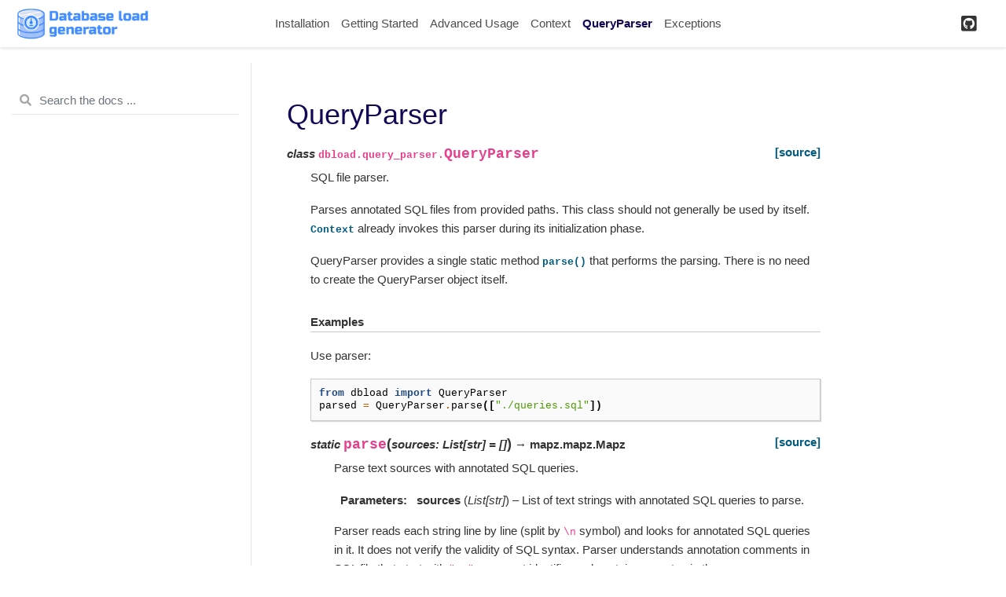

--- FILE ---
content_type: text/html; charset=utf-8
request_url: https://dbload.org/api/query_parser.html
body_size: 2671
content:

<!DOCTYPE html>

<html lang="en">
  <head>
    <meta charset="utf-8" />
    <meta name="viewport" content="width=device-width, initial-scale=1.0" />
    <title>QueryParser &#8212; db-load-generator 0.8.6 documentation</title>
    
  <link href="../_static/css/theme.css" rel="stylesheet" />
  <link href="../_static/css/index.f6b7ca918bee2f46fd9abac01cfb07d5.css" rel="stylesheet" />

    
  <link rel="stylesheet"
    href="../_static/vendor/fontawesome/5.13.0/css/all.min.css">
  <link rel="preload" as="font" type="font/woff2" crossorigin
    href="../_static/vendor/fontawesome/5.13.0/webfonts/fa-solid-900.woff2">
  <link rel="preload" as="font" type="font/woff2" crossorigin
    href="../_static/vendor/fontawesome/5.13.0/webfonts/fa-brands-400.woff2">

    
      

    
    <link rel="stylesheet" href="../_static/pygments.css" type="text/css" />
    <link rel="stylesheet" href="../_static/basic.css" type="text/css" />
    
  <link rel="preload" as="script" href="../_static/js/index.1e043a052b0af929e4d8.js">

    <script id="documentation_options" data-url_root="../" src="../_static/documentation_options.js"></script>
    <script src="../_static/jquery.js"></script>
    <script src="../_static/underscore.js"></script>
    <script src="../_static/doctools.js"></script>
    <link rel="shortcut icon" href="../_static/favicon.ico"/>
    <link rel="index" title="Index" href="../genindex.html" />
    <link rel="search" title="Search" href="../search.html" />
    <link rel="next" title="Exceptions" href="exceptions.html" />
    <link rel="prev" title="Context" href="context.html" />
    <meta name="viewport" content="width=device-width, initial-scale=1" />
    <meta name="docsearch:language" content="en" />
  </head>
  <body data-spy="scroll" data-target="#bd-toc-nav" data-offset="80">
    
    <nav class="navbar navbar-light navbar-expand-lg bg-light fixed-top bd-navbar" id="navbar-main"><div class="container-xl">


    
      
      <a class="navbar-brand" href="../index.html">
        <img src="../_static/db-load-generator.png" class="logo" alt="logo">
      </a>
      
    

    <button class="navbar-toggler" type="button" data-toggle="collapse" data-target="#navbar-menu" aria-controls="navbar-menu" aria-expanded="false" aria-label="Toggle navigation">
        <span class="navbar-toggler-icon"></span>
    </button>

    
    <div id="navbar-menu" class="col-lg-9 collapse navbar-collapse">
      <ul id="navbar-main-elements" class="navbar-nav mr-auto">
        <li class="toctree-l1 nav-item">
 <a class="reference internal nav-link" href="../guides/installation.html">
  Installation
 </a>
</li>

<li class="toctree-l1 nav-item">
 <a class="reference internal nav-link" href="../guides/getting_started.html">
  Getting Started
 </a>
</li>

<li class="toctree-l1 nav-item">
 <a class="reference internal nav-link" href="../guides/advanced_usage.html">
  Advanced Usage
 </a>
</li>

<li class="toctree-l1 nav-item">
 <a class="reference internal nav-link" href="context.html">
  Context
 </a>
</li>

<li class="toctree-l1 current active nav-item">
 <a class="current reference internal nav-link" href="#">
  QueryParser
 </a>
</li>

<li class="toctree-l1 nav-item">
 <a class="reference internal nav-link" href="exceptions.html">
  Exceptions
 </a>
</li>

        
      </ul>

      <ul id="navbar-icon-links" class="navbar-nav" aria-label="Icon Links">
        <li class="nav-item">
          <a class="nav-link" href="https://github.com/dynatrace-oss/db-load-generator" rel="noopener" target="_blank" title="GitHub">
            <span><i class="fab fa-github-square"></i></span>
            <label class="sr-only">GitHub</label>
          </a>
        </li>
      </ul>
    </div>
</div>
    </nav>
    

    <div class="container-xl">
      <div class="row">
          
            
            <!-- Only show if we have sidebars configured, else just a small margin  -->
            <div class="col-12 col-md-3 bd-sidebar"><form class="bd-search d-flex align-items-center" action="../search.html" method="get">
  <i class="icon fas fa-search"></i>
  <input type="search" class="form-control" name="q" id="search-input" placeholder="Search the docs ..." aria-label="Search the docs ..." autocomplete="off" >
</form><nav class="bd-links" id="bd-docs-nav" aria-label="Main navigation">
  <div class="bd-toc-item active">
    
  </div>
</nav>
            </div>
            
          

          
          <div class="d-none d-xl-block col-xl-2 bd-toc">
              

<nav id="bd-toc-nav">
    
</nav>


              
          </div>
          

          
          
            
          
          <main class="col-12 col-md-9 col-xl-7 py-md-5 pl-md-5 pr-md-4 bd-content" role="main">
              
              <div>
                
  <div class="section" id="module-dbload.query_parser">
<span id="queryparser"></span><h1>QueryParser<a class="headerlink" href="#module-dbload.query_parser" title="Permalink to this headline">¶</a></h1>
<dl class="py class">
<dt id="dbload.query_parser.QueryParser">
<em class="property"><span class="pre">class</span> </em><code class="sig-prename descclassname"><span class="pre">dbload.query_parser.</span></code><code class="sig-name descname"><span class="pre">QueryParser</span></code><a class="reference internal" href="../_modules/dbload/query_parser.html#QueryParser"><span class="viewcode-link"><span class="pre">[source]</span></span></a><a class="headerlink" href="#dbload.query_parser.QueryParser" title="Permalink to this definition">¶</a></dt>
<dd><p>SQL file parser.</p>
<p>Parses annotated SQL files from provided paths. This class should not
generally be used by itself. <a class="reference internal" href="context.html#dbload.context.Context" title="dbload.context.Context"><code class="xref py py-class docutils literal notranslate"><span class="pre">Context</span></code></a> already
invokes this parser during its initialization phase.</p>
<p>QueryParser provides a single static method <a class="reference internal" href="#dbload.query_parser.QueryParser.parse" title="dbload.query_parser.QueryParser.parse"><code class="xref py py-meth docutils literal notranslate"><span class="pre">parse()</span></code></a>
that performs the parsing. There is no need to create the QueryParser
object itself.</p>
<p class="rubric">Examples</p>
<p>Use parser:</p>
<div class="highlight-default notranslate"><div class="highlight"><pre><span></span><span class="kn">from</span> <span class="nn">dbload</span> <span class="kn">import</span> <span class="n">QueryParser</span>
<span class="n">parsed</span> <span class="o">=</span> <span class="n">QueryParser</span><span class="o">.</span><span class="n">parse</span><span class="p">([</span><span class="s2">&quot;./queries.sql&quot;</span><span class="p">])</span>
</pre></div>
</div>
<dl class="py method">
<dt id="dbload.query_parser.QueryParser.parse">
<em class="property"><span class="pre">static</span> </em><code class="sig-name descname"><span class="pre">parse</span></code><span class="sig-paren">(</span><em class="sig-param"><span class="n"><span class="pre">sources</span></span><span class="p"><span class="pre">:</span></span> <span class="n"><span class="pre">List</span><span class="p"><span class="pre">[</span></span><span class="pre">str</span><span class="p"><span class="pre">]</span></span></span> <span class="o"><span class="pre">=</span></span> <span class="default_value"><span class="pre">[]</span></span></em><span class="sig-paren">)</span> &#x2192; <span class="pre">mapz.mapz.Mapz</span><a class="reference internal" href="../_modules/dbload/query_parser.html#QueryParser.parse"><span class="viewcode-link"><span class="pre">[source]</span></span></a><a class="headerlink" href="#dbload.query_parser.QueryParser.parse" title="Permalink to this definition">¶</a></dt>
<dd><p>Parse text sources with annotated SQL queries.</p>
<dl class="field-list simple">
<dt class="field-odd">Parameters</dt>
<dd class="field-odd"><p><strong>sources</strong> (<em>List</em><em>[</em><em>str</em><em>]</em>) – List of text strings with
annotated SQL queries to parse.</p>
</dd>
</dl>
<p>Parser reads each string line by line (split by <code class="docutils literal notranslate"><span class="pre">\n</span></code> symbol)
and looks for annotated SQL queries in it. It does not verify
the validity of SQL syntax.
Parser understands annotation comments in SQL file that start
with <code class="docutils literal notranslate"><span class="pre">&quot;--&quot;</span></code> comment identifier and contain <code class="docutils literal notranslate"><span class="pre">name:</span></code> tag in them.</p>
<dl class="field-list simple">
<dt class="field-odd">Returns</dt>
<dd class="field-odd"><p>Dictionary of parsed queries.</p>
</dd>
<dt class="field-even">Return type</dt>
<dd class="field-even"><p>Mapz</p>
</dd>
<dt class="field-odd">Raises</dt>
<dd class="field-odd"><p><strong>SqlQueriesFileEmptyError</strong> – when provided text file with annotated
    SQL queries is empty.</p>
</dd>
</dl>
</dd></dl>

</dd></dl>

</div>


              </div>
              
              
              <div class='prev-next-bottom'>
                
    <a class='left-prev' id="prev-link" href="context.html" title="previous page">Context</a>
    <a class='right-next' id="next-link" href="exceptions.html" title="next page">Exceptions</a>

              </div>
              
          </main>
          

      </div>
    </div>

    
  <script src="../_static/js/index.1e043a052b0af929e4d8.js"></script>


    <footer class="footer mt-5 mt-md-0">
  <div class="container">
    <p>
          &copy; Copyright 2020–2021, Dynatrace LLC.<br/>
        Created using <a href="http://sphinx-doc.org/">Sphinx</a> 3.5.4.<br/>
    </p>
  </div>
</footer>
  </body>
</html>

--- FILE ---
content_type: text/css; charset=utf-8
request_url: https://dbload.org/_static/css/theme.css
body_size: 519
content:
:root {
  /*****************************************************************************
  * Theme config
  **/
  --pst-header-height: 60px;

  /*****************************************************************************
  * Font size
  **/
  --pst-font-size-base: 15px; /* base font size - applied at body / html level */

  /* heading font sizes */
  --pst-font-size-h1: 36px;
  --pst-font-size-h2: 32px;
  --pst-font-size-h3: 26px;
  --pst-font-size-h4: 21px;
  --pst-font-size-h5: 18px;
  --pst-font-size-h6: 16px;

  /* smaller then heading font sizes*/
  --pst-font-size-milli: 12px;

  /*****************************************************************************
  * Font family
  **/
  /* These are adapted from https://systemfontstack.com/ */
  --pst-font-family-base-system: -apple-system, BlinkMacSystemFont, Segoe UI, "Helvetica Neue",
    Arial, sans-serif, Apple Color Emoji, Segoe UI Emoji, Segoe UI Symbol;
  --pst-font-family-monospace-system: "SFMono-Regular", Menlo, Consolas, Monaco,
    Liberation Mono, Lucida Console, monospace;

  --pst-font-family-base: var(--pst-font-family-base-system);
  --pst-font-family-heading: var(--pst-font-family-base);
  --pst-font-family-monospace: var(--pst-font-family-monospace-system);

  /*****************************************************************************
  * Color
  * 
  * Colors are defined in rgb string way, "red, green, blue"
  **/
  --pst-color-primary: 19, 6, 84;
  --pst-color-success: 40, 167, 69;
  --pst-color-info: 0, 123, 255;  /*23, 162, 184;*/
  --pst-color-warning: 255, 193, 7;
  --pst-color-danger: 220, 53, 69;
  --pst-color-text-base: 51, 51, 51;

  --pst-color-h1: var(--pst-color-primary);
  --pst-color-h2: var(--pst-color-primary);
  --pst-color-h3: var(--pst-color-text-base);
  --pst-color-h4: var(--pst-color-text-base);
  --pst-color-h5: var(--pst-color-text-base);
  --pst-color-h6: var(--pst-color-text-base);
  --pst-color-paragraph: var(--pst-color-text-base);
  --pst-color-link: 0, 91, 129;
  --pst-color-link-hover: 227, 46, 0;
  --pst-color-headerlink: 198, 15, 15;
  --pst-color-headerlink-hover: 255, 255, 255;
  --pst-color-preformatted-text: 34, 34, 34;
  --pst-color-preformatted-background: 250, 250, 250;

  --pst-color-active-navigation: 19, 6, 84;
  --pst-color-navbar-link: 77, 77, 77;
  --pst-color-navbar-link-hover: var(--pst-color-active-navigation);
  --pst-color-navbar-link-active: var(--pst-color-active-navigation);
  --pst-color-sidebar-link: 77, 77, 77;
  --pst-color-sidebar-link-hover: var(--pst-color-active-navigation);
  --pst-color-sidebar-link-active: var(--pst-color-active-navigation);
  --pst-color-toc-link: 119, 117, 122;
  --pst-color-toc-link-hover: var(--pst-color-active-navigation);
  --pst-color-toc-link-active: var(--pst-color-active-navigation);

  /*****************************************************************************
  * Icon
  **/

  /* font awesome icons*/
  --pst-icon-check-circle: '\f058';
  --pst-icon-info-circle: '\f05a';
  --pst-icon-exclamation-triangle: '\f071';
  --pst-icon-exclamation-circle: '\f06a';
  --pst-icon-times-circle: '\f057';
  --pst-icon-lightbulb: '\f0eb';

  /*****************************************************************************
  * Admonitions
  **/

  --pst-color-admonition-default: var(--pst-color-info);
  --pst-color-admonition-note: var(--pst-color-info);
  --pst-color-admonition-attention: var(--pst-color-warning);
  --pst-color-admonition-caution: var(--pst-color-warning);
  --pst-color-admonition-warning: var(--pst-color-warning);
  --pst-color-admonition-danger: var(--pst-color-danger);
  --pst-color-admonition-error: var(--pst-color-danger);
  --pst-color-admonition-hint: var(--pst-color-success);
  --pst-color-admonition-tip: var(--pst-color-success);
  --pst-color-admonition-important: var(--pst-color-success);

  --pst-icon-admonition-default: var(--pst-icon-info-circle);
  --pst-icon-admonition-note: var(--pst-icon-info-circle);
  --pst-icon-admonition-attention: var(--pst-icon-exclamation-circle);
  --pst-icon-admonition-caution: var(--pst-icon-exclamation-triangle);
  --pst-icon-admonition-warning: var(--pst-icon-exclamation-triangle);
  --pst-icon-admonition-danger: var(--pst-icon-exclamation-triangle);
  --pst-icon-admonition-error: var(--pst-icon-times-circle);
  --pst-icon-admonition-hint: var(--pst-icon-lightbulb);
  --pst-icon-admonition-tip: var(--pst-icon-lightbulb);
  --pst-icon-admonition-important: var(--pst-icon-exclamation-circle);

}


--- FILE ---
content_type: application/javascript; charset=utf-8
request_url: https://dbload.org/_static/documentation_options.js
body_size: -273
content:
var DOCUMENTATION_OPTIONS = {
    URL_ROOT: document.getElementById("documentation_options").getAttribute('data-url_root'),
    VERSION: '0.8.6',
    LANGUAGE: 'en',
    COLLAPSE_INDEX: false,
    BUILDER: 'html',
    FILE_SUFFIX: '.html',
    LINK_SUFFIX: '.html',
    HAS_SOURCE: true,
    SOURCELINK_SUFFIX: '.txt',
    NAVIGATION_WITH_KEYS: true
};